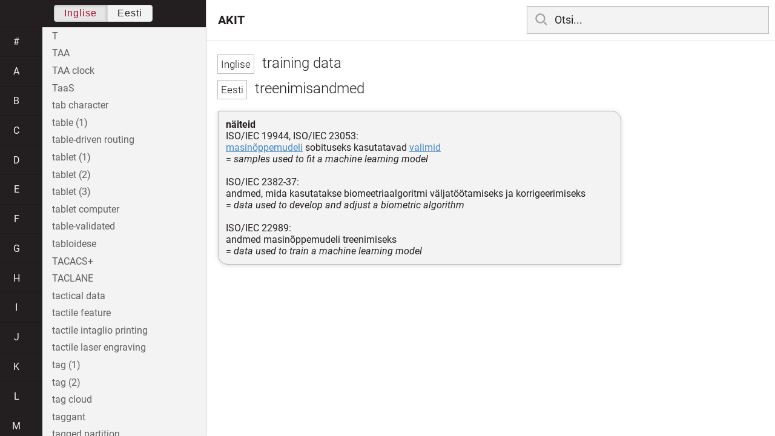

--- FILE ---
content_type: text/html; charset=utf-8
request_url: https://akit.cyber.ee/term/14837-training-data
body_size: 99160
content:
<!DOCTYPE html>
<html>
<head>
    <title>training data - AKIT</title>
    <meta name="viewport" content="width=device-width, initial-scale=1">
    <link rel="stylesheet" href="/assets/public-b2b477d28d0f9117e5752aee2999cd754de704948a2c3da6abe716ac2c947f69.css" media="all" />
    <link rel="stylesheet" href="/assets/katex-ba8e7536e1304a32a2517720c88fe399907a2142b6c071cc9667f393497a43ce.css" media="all" />
    <link rel="icon" type="image/x-icon" href="/data/favicon.ico" />
    <meta name="csrf-param" content="authenticity_token" />
<meta name="csrf-token" content="XrlrA9tPY1L7RXMWweaxCdBG0Px5oqELuAkcBOWI811QN5xPeRgu-ub5Mm7frVqgHSvdqSJjJGHWRRqUzcMedw" />
    <link rel="canonical" href="https://akit.cyber.ee/term/14837">
    <script type="importmap" data-turbo-track="reload" nonce="yMtrqsO/txF8Ot6NsEi1lQ==">{
  "imports": {
    "event-listeners": "/assets/event-listeners-3188b904e9c512ce58849597cd59a6471b238ac39074509d52b93a3ed4d1ff5b.js",
    "fetch-json": "/assets/fetch-json-f925d5ad3915797f55c9ea1862c8d0eeb485c5610ef85e45d533a44aced19b56.js",
    "loading-dialog": "/assets/loading-dialog-6971b5093045dde910bf57d4016505ddbb4b1fc400f499d7c5b957c4e17d6f5f.js",
    "public": "/assets/public-44f83c6ba3cfdfbcdd4d37f7f7200d779ff2fff4e4fbe61163936808630658a3.js",
    "required": "/assets/required-3cb6e018769e0ed3891106173cee0514ef8271017a81e157351d95e1ca3159a1.js",
    "startup": "/assets/startup-64cf1f128979bce51af90ff06ee238ad555773f7db89862d31f84d601dac85ef.js",
    "auto-render": "/assets/auto-render-917b50c7fcb2ed70cb63d03f75096f46984f5aa8c428910ae155a1e75d07965f.js",
    "katex": "/assets/katex-48a64615696bdf4132dc4a7185d3f0430ad2b9c5814799caa2af6301035cd430.js"
  }
}</script>

<script type="esms-options" nonce="yMtrqsO/txF8Ot6NsEi1lQ==">{"nonce":"yMtrqsO/txF8Ot6NsEi1lQ=="}</script>
<script src="/assets/es-module-shims.min-e9dfe3da61272ad1b1d2ce9748b611b65b0050a1fbd576689fa821c2633bf572.js" async="async" data-turbo-track="reload" nonce="yMtrqsO/txF8Ot6NsEi1lQ=="></script>
<script type="module" nonce="yMtrqsO/txF8Ot6NsEi1lQ==">import "public"</script>
</head>
<body data-active-language="en" data-active-letter="t" data-active-term-id="14837" data-root-path="/">
    <div class="container">
        <main>
            <h1 class="term-title">
    <span lang="en" data-lang="Inglise">
      training data
</span>  <br>
    <span lang="et" data-lang="Eesti">
      treenimisandmed
</span></h1>
<div class="term-body">
    <p><strong>näiteid</strong>
<br/>ISO/IEC 19944, ISO/IEC 23053:
<br/><a href="/term/14833">masinõppemudeli</a> sobituseks kasutatavad <a href="/term/5564">valimid</a>
<br/>= <em>samples used to fit a machine learning model</em>
<br/>
<br/>ISO/IEC 2382-37:
<br/>andmed, mida kasutatakse biomeetriaalgoritmi väljatöötamiseks ja korrigeerimiseks
<br/>= <em>data used to develop and adjust a biometric algorithm</em>
<br/>
<br/>ISO/IEC 22989:
<br/>andmed masinõppemudeli treenimiseks
<br/>= <em>data used to train a machine learning model</em></p>

</div>

        </main>

        <header>
            <nav class="sidebar-toggle">
                <i class="icon-menu"></i>
                <i class="icon-close"></i>
            </nav>
            <nav class="page-selector">
                <a href="/">AKIT</a>
            </nav>
            <nav class="searchbar">
                <form action="/search" accept-charset="UTF-8" method="get">
                    <i class="icon-search"></i>
                    <input class="search-query" name="q" type="text" autocomplete="off" placeholder="Otsi...">
</form>                <ul class="search-autocomplete" data-autocomplete-get-uri="/term/filter" data-autocomplete-query-param="q"></ul>
            </nav>
        </header>

        <nav class="sidebar">
            <div class="languages">
                <div class="button-box">
                    <button class="active" data-set-lang="en">Inglise</button><button class="" data-set-lang="et">Eesti</button>
                </div>
            </div>

            <div class="alphabet">
                    <a class="" data-letter="#" href="#">#</a>
                    <a class="" data-letter="a" href="#">a</a>
                    <a class="" data-letter="b" href="#">b</a>
                    <a class="" data-letter="c" href="#">c</a>
                    <a class="" data-letter="d" href="#">d</a>
                    <a class="" data-letter="e" href="#">e</a>
                    <a class="" data-letter="f" href="#">f</a>
                    <a class="" data-letter="g" href="#">g</a>
                    <a class="" data-letter="h" href="#">h</a>
                    <a class="" data-letter="i" href="#">i</a>
                    <a class="" data-letter="j" href="#">j</a>
                    <a class="" data-letter="k" href="#">k</a>
                    <a class="" data-letter="l" href="#">l</a>
                    <a class="" data-letter="m" href="#">m</a>
                    <a class="" data-letter="n" href="#">n</a>
                    <a class="" data-letter="o" href="#">o</a>
                    <a class="" data-letter="p" href="#">p</a>
                    <a class="" data-letter="q" href="#">q</a>
                    <a class="" data-letter="r" href="#">r</a>
                    <a class="" data-letter="s" href="#">s</a>
                    <a class="active" data-letter="t" href="#">t</a>
                    <a class="" data-letter="u" href="#">u</a>
                    <a class="" data-letter="v" href="#">v</a>
                    <a class="" data-letter="w" href="#">w</a>
                    <a class="" data-letter="x" href="#">x</a>
                    <a class="" data-letter="y" href="#">y</a>
                    <a class="" data-letter="z" href="#">z</a>
            </div>

            <div class="terms">
                    <a title="T" data-term-id="14992" class="" href="/term/14992-t">T</a>
                    <a title="TAA" data-term-id="11160" class="" href="/term/11160-taa">TAA</a>
                    <a title="TAA clock" data-term-id="11162" class="" href="/term/11162-taa-clock">TAA clock</a>
                    <a title="TaaS" data-term-id="7098" class="" href="/term/7098-taas">TaaS</a>
                    <a title="tab character" data-term-id="10918" class="" href="/term/10918-tab-character">tab character</a>
                    <a title="table (1)" data-term-id="16048" class="" href="/term/16048-table-1">table (1)</a>
                    <a title="table-driven routing" data-term-id="9300" class="" href="/term/9300-table-driven-routing">table-driven routing</a>
                    <a title="tablet (1)" data-term-id="4098" class="" href="/term/4098-tablet-1">tablet (1)</a>
                    <a title="tablet (2)" data-term-id="4100" class="" href="/term/4100-tablet-2">tablet (2)</a>
                    <a title="tablet (3)" data-term-id="5121" class="" href="/term/5121-tablet-3">tablet (3)</a>
                    <a title="tablet computer" data-term-id="4097" class="" href="/term/4097-tablet-computer">tablet computer</a>
                    <a title="table-validated" data-term-id="5091" class="" href="/term/5091-table-validated">table-validated</a>
                    <a title="tabloidese" data-term-id="14984" class="" href="/term/14984-tabloidese">tabloidese</a>
                    <a title="TACACS+" data-term-id="6910" class="" href="/term/6910-tacacs">TACACS+</a>
                    <a title="TACLANE" data-term-id="11581" class="" href="/term/11581-taclane">TACLANE</a>
                    <a title="tactical data" data-term-id="1265" class="" href="/term/1265-tactical-data">tactical data</a>
                    <a title="tactile feature" data-term-id="11484" class="" href="/term/11484-tactile-feature">tactile feature</a>
                    <a title="tactile intaglio printing" data-term-id="11496" class="" href="/term/11496-tactile-intaglio-printing">tactile intaglio printing</a>
                    <a title="tactile laser engraving" data-term-id="11494" class="" href="/term/11494-tactile-laser-engraving">tactile laser engraving</a>
                    <a title="tag (1)" data-term-id="4981" class="" href="/term/4981-tag-1">tag (1)</a>
                    <a title="tag (2)" data-term-id="8029" class="" href="/term/8029-tag-2">tag (2)</a>
                    <a title="tag cloud" data-term-id="4982" class="" href="/term/4982-tag-cloud">tag cloud</a>
                    <a title="taggant" data-term-id="9478" class="" href="/term/9478-taggant">taggant</a>
                    <a title="tagged partition" data-term-id="11396" class="" href="/term/11396-tagged-partition">tagged partition</a>
                    <a title="tagged value" data-term-id="16872" class="" href="/term/16872-tagged-value">tagged value</a>
                    <a title="tagging (1)" data-term-id="14265" class="" href="/term/14265-tagging-1">tagging (1)</a>
                    <a title="tagging (2)" data-term-id="14266" class="" href="/term/14266-tagging-2">tagging (2)</a>
                    <a title="tagless RFID" data-term-id="8966" class="" href="/term/8966-tagless-rfid">tagless RFID</a>
                    <a title="TAI" data-term-id="7707" class="" href="/term/7707-tai">TAI</a>
                    <a title="tailgating (1)" data-term-id="958" class="" href="/term/958-tailgating-1">tailgating (1)</a>
                    <a title="tailgating (2)" data-term-id="13698" class="" href="/term/13698-tailgating-2">tailgating (2)</a>
                    <a title="tailoring" data-term-id="10239" class="" href="/term/10239-tailoring">tailoring</a>
                    <a title="talkback (1)" data-term-id="12984" class="" href="/term/12984-talkback-1">talkback (1)</a>
                    <a title="talking virus" data-term-id="7407" class="" href="/term/7407-talking-virus">talking virus</a>
                    <a title="TALOS (1)" data-term-id="4872" class="" href="/term/4872-talos-1">TALOS (1)</a>
                    <a title="tamper-evident" data-term-id="758" class="" href="/term/758-tamper-evident">tamper-evident</a>
                    <a title="tamper evident characteristic" data-term-id="11430" class="" href="/term/11430-tamper-evident-characteristic">tamper evident characteristic</a>
                    <a title="tampering" data-term-id="285" class="" href="/term/285-tampering">tampering</a>
                    <a title="tamperproofing" data-term-id="286" class="" href="/term/286-tamperproofing">tamperproofing</a>
                    <a title="tamper resistant characteristic" data-term-id="11431" class="" href="/term/11431-tamper-resistant-characteristic">tamper resistant characteristic</a>
                    <a title="tamper responsive characteristic" data-term-id="11432" class="" href="/term/11432-tamper-responsive-characteristic">tamper responsive characteristic</a>
                    <a title="tangible asset" data-term-id="3113" class="" href="/term/3113-tangible-asset">tangible asset</a>
                    <a title="tank tracking" data-term-id="11840" class="" href="/term/11840-tank-tracking">tank tracking</a>
                    <a title="tap (1)" data-term-id="1541" class="" href="/term/1541-tap-1">tap (1)</a>
                    <a title="tape (1)" data-term-id="8551" class="" href="/term/8551-tape-1">tape (1)</a>
                    <a title="tape drive" data-term-id="8552" class="" href="/term/8552-tape-drive">tape drive</a>
                    <a title="tape jukebox" data-term-id="8550" class="" href="/term/8550-tape-jukebox">tape jukebox</a>
                    <a title="tape library" data-term-id="8547" class="" href="/term/8547-tape-library">tape library</a>
                    <a title="tape robot" data-term-id="8548" class="" href="/term/8548-tape-robot">tape robot</a>
                    <a title="tape silo" data-term-id="8549" class="" href="/term/8549-tape-silo">tape silo</a>
                    <a title="target (1)" data-term-id="3114" class="" href="/term/3114-target-1">target (1)</a>
                    <a title="target (2)" data-term-id="3115" class="" href="/term/3115-target-2">target (2)</a>
                    <a title="target access control decision information" data-term-id="11876" class="" href="/term/11876-target-access-control-decision-information">target access control decision information</a>
                    <a title="target access control information" data-term-id="11874" class="" href="/term/11874-target-access-control-information">target access control information</a>
                    <a title="target-bound access control information" data-term-id="11875" class="" href="/term/11875-target-bound-access-control-information">target-bound access control information</a>
                    <a title="target data" data-term-id="10424" class="" href="/term/10424-target-data">target data</a>
                    <a title="targeted attack" data-term-id="2427" class="" href="/term/2427-targeted-attack">targeted attack</a>
                    <a title="targeted level of trust" data-term-id="10576" class="" href="/term/10576-targeted-level-of-trust">targeted level of trust</a>
                    <a title="target group" data-term-id="15618" class="" href="/term/15618-target-group">target group</a>
                    <a title="targeting" data-term-id="6061" class="" href="/term/6061-targeting">targeting</a>
                    <a title="targeting cookie" data-term-id="6063" class="" href="/term/6063-targeting-cookie">targeting cookie</a>
                    <a title="target languge" data-term-id="16461" class="" href="/term/16461-target-languge">target languge</a>
                    <a title="target market" data-term-id="5393" class="" href="/term/5393-target-market">target market</a>
                    <a title="target node" data-term-id="8131" class="" href="/term/8131-target-node">target node</a>
                    <a title="target object" data-term-id="13820" class="" href="/term/13820-target-object">target object</a>
                    <a title="target of evaluation" data-term-id="284" class="" href="/term/284-target-of-evaluation">target of evaluation</a>
                    <a title="target program" data-term-id="16604" class="" href="/term/16604-target-program">target program</a>
                    <a title="tariff (1)" data-term-id="7239" class="" href="/term/7239-tariff-1">tariff (1)</a>
                    <a title="tariff (2)" data-term-id="7238" class="" href="/term/7238-tariff-2">tariff (2)</a>
                    <a title="tarpit" data-term-id="1017" class="" href="/term/1017-tarpit">tarpit</a>
                    <a title="tarpitting" data-term-id="6327" class="" href="/term/6327-tarpitting">tarpitting</a>
                    <a title="task (1)" data-term-id="6609" class="" href="/term/6609-task-1">task (1)</a>
                    <a title="task (2)" data-term-id="6608" class="" href="/term/6608-task-2">task (2)</a>
                    <a title="task (3)" data-term-id="6610" class="" href="/term/6610-task-3">task (3)</a>
                    <a title="task manager (1)" data-term-id="11034" class="" href="/term/11034-task-manager-1">task manager (1)</a>
                    <a title="task ticket" data-term-id="5867" class="" href="/term/5867-task-ticket">task ticket</a>
                    <a title="tattleware" data-term-id="10018" class="" href="/term/10018-tattleware">tattleware</a>
                    <a title="tax authority" data-term-id="15403" class="" href="/term/15403-tax-authority">tax authority</a>
                    <a title="tax card" data-term-id="11810" class="" href="/term/11810-tax-card">tax card</a>
                    <a title="taxonomy" data-term-id="4668" class="" href="/term/4668-taxonomy">taxonomy</a>
                    <a title="tax stamp" data-term-id="15277" class="" href="/term/15277-tax-stamp">tax stamp</a>
                    <a title="tax stamp applier" data-term-id="15597" class="" href="/term/15597-tax-stamp-applier">tax stamp applier</a>
                    <a title="tax stamp interested party" data-term-id="15602" class="" href="/term/15602-tax-stamp-interested-party">tax stamp interested party</a>
                    <a title="TC" data-term-id="1770" class="" href="/term/1770-tc">TC</a>
                    <a title="TCB (1)" data-term-id="1012" class="" href="/term/1012-tcb-1">TCB (1)</a>
                    <a title="TCG" data-term-id="1768" class="" href="/term/1768-tcg">TCG</a>
                    <a title="t-closeness" data-term-id="3537" class="" href="/term/3537-t-closeness">t-closeness</a>
                    <a title="TCO" data-term-id="3128" class="" href="/term/3128-tco">TCO</a>
                    <a title="TCP" data-term-id="2977" class="" href="/term/2977-tcp">TCP</a>
                    <a title="tcpdump" data-term-id="6328" class="" href="/term/6328-tcpdump">tcpdump</a>
                    <a title="TCP fingerprinting" data-term-id="8198" class="" href="/term/8198-tcp-fingerprinting">TCP fingerprinting</a>
                    <a title="TCP/IP model" data-term-id="283" class="" href="/term/283-tcp-ip-model">TCP/IP model</a>
                    <a title="TCP/IP stack fingerprinting" data-term-id="8205" class="" href="/term/8205-tcp-ip-stack-fingerprinting">TCP/IP stack fingerprinting</a>
                    <a title="TCP stack fingerprinting" data-term-id="8204" class="" href="/term/8204-tcp-stack-fingerprinting">TCP stack fingerprinting</a>
                    <a title="TCP state-exhaustion attack" data-term-id="13658" class="" href="/term/13658-tcp-state-exhaustion-attack">TCP state-exhaustion attack</a>
                    <a title="TCSEC" data-term-id="6913" class="" href="/term/6913-tcsec">TCSEC</a>
                    <a title="TDEA" data-term-id="12154" class="" href="/term/12154-tdea">TDEA</a>
                    <a title="TDES" data-term-id="3131" class="" href="/term/3131-tdes">TDES</a>
                    <a title="TDMA" data-term-id="14993" class="" href="/term/14993-tdma">TDMA</a>
                    <a title="TDR (1)" data-term-id="12782" class="" href="/term/12782-tdr-1">TDR (1)</a>
                    <a title="teacher" data-term-id="15682" class="" href="/term/15682-teacher">teacher</a>
                    <a title="team leader" data-term-id="16873" class="" href="/term/16873-team-leader">team leader</a>
                    <a title="Teardrop" data-term-id="2095" class="" href="/term/2095-teardrop">Teardrop</a>
                    <a title="teardrop attack" data-term-id="2096" class="" href="/term/2096-teardrop-attack">teardrop attack</a>
                    <a title="tebi-" data-term-id="5649" class="" href="/term/5649-tebi">tebi-</a>
                    <a title="TECHINT" data-term-id="1703" class="" href="/term/1703-techint">TECHINT</a>
                    <a title="technical" data-term-id="16874" class="" href="/term/16874-technical">technical</a>
                    <a title="technical communication" data-term-id="14242" class="" href="/term/14242-technical-communication">technical communication</a>
                    <a title="technical controls" data-term-id="282" class="" href="/term/282-technical-controls">technical controls</a>
                    <a title="technical expert" data-term-id="546" class="" href="/term/546-technical-expert">technical expert</a>
                    <a title="technical infrastructure" data-term-id="1139" class="" href="/term/1139-technical-infrastructure">technical infrastructure</a>
                    <a title="technical intelligence" data-term-id="1702" class="" href="/term/1702-technical-intelligence">technical intelligence</a>
                    <a title="technical observation post" data-term-id="5038" class="" href="/term/5038-technical-observation-post">technical observation post</a>
                    <a title="technical security" data-term-id="12742" class="" href="/term/12742-technical-security">technical security</a>
                    <a title="technical support" data-term-id="4394" class="" href="/term/4394-technical-support">technical support</a>
                    <a title="technical surveillance countermeasures" data-term-id="13776" class="" href="/term/13776-technical-surveillance-countermeasures">technical surveillance countermeasures</a>
                    <a title="technical writing" data-term-id="14241" class="" href="/term/14241-technical-writing">technical writing</a>
                    <a title="technique (1)" data-term-id="1461" class="" href="/term/1461-technique-1">technique (1)</a>
                    <a title="technique (2)" data-term-id="1462" class="" href="/term/1462-technique-2">technique (2)</a>
                    <a title="technology (1)" data-term-id="11669" class="" href="/term/11669-technology-1">technology (1)</a>
                    <a title="technology (2)" data-term-id="11671" class="" href="/term/11671-technology-2">technology (2)</a>
                    <a title="technology &amp; data variations list" data-term-id="15568" class="" href="/term/15568-technology-data-variations-list">technology &amp; data variations list</a>
                    <a title="technology stack" data-term-id="4885" class="" href="/term/4885-technology-stack">technology stack</a>
                    <a title="technophobe" data-term-id="2238" class="" href="/term/2238-technophobe">technophobe</a>
                    <a title="TECHSEC" data-term-id="12744" class="" href="/term/12744-techsec">TECHSEC</a>
                    <a title="tech support" data-term-id="3322" class="" href="/term/3322-tech-support">tech support</a>
                    <a title="tech support scam" data-term-id="14923" class="" href="/term/14923-tech-support-scam">tech support scam</a>
                    <a title="TED (1)" data-term-id="14180" class="" href="/term/14180-ted-1">TED (1)</a>
                    <a title="TED XML" data-term-id="14179" class="" href="/term/14179-ted-xml">TED XML</a>
                    <a title="TEE" data-term-id="7427" class="" href="/term/7427-tee">TEE</a>
                    <a title="telebiometrics" data-term-id="10118" class="" href="/term/10118-telebiometrics">telebiometrics</a>
                    <a title="telecoil" data-term-id="13320" class="" href="/term/13320-telecoil">telecoil</a>
                    <a title="telecommunication" data-term-id="2439" class="" href="/term/2439-telecommunication">telecommunication</a>
                    <a title="telecommunication record" data-term-id="10325" class="" href="/term/10325-telecommunication-record">telecommunication record</a>
                    <a title="telecommunications application" data-term-id="10318" class="" href="/term/10318-telecommunications-application">telecommunications application</a>
                    <a title="telecommunications business" data-term-id="10321" class="" href="/term/10321-telecommunications-business">telecommunications business</a>
                    <a title="telecommunications company" data-term-id="10308" class="" href="/term/10308-telecommunications-company">telecommunications company</a>
                    <a title="telecommunications equipment room" data-term-id="10322" class="" href="/term/10322-telecommunications-equipment-room">telecommunications equipment room</a>
                    <a title="telecommunications facilities" data-term-id="10323" class="" href="/term/10323-telecommunications-facilities">telecommunications facilities</a>
                    <a title="telecommunications organization" data-term-id="10324" class="" href="/term/10324-telecommunications-organization">telecommunications organization</a>
                    <a title="telecommunications service" data-term-id="10326" class="" href="/term/10326-telecommunications-service">telecommunications service</a>
                    <a title="telecommunications service customer" data-term-id="10327" class="" href="/term/10327-telecommunications-service-customer">telecommunications service customer</a>
                    <a title="telecommunications service user" data-term-id="10328" class="" href="/term/10328-telecommunications-service-user">telecommunications service user</a>
                    <a title="telecommuting" data-term-id="6079" class="" href="/term/6079-telecommuting">telecommuting</a>
                    <a title="telecontrol" data-term-id="14196" class="" href="/term/14196-telecontrol">telecontrol</a>
                    <a title="telemarketing" data-term-id="4827" class="" href="/term/4827-telemarketing">telemarketing</a>
                    <a title="telemarketing fraud" data-term-id="7326" class="" href="/term/7326-telemarketing-fraud">telemarketing fraud</a>
                    <a title="telematics" data-term-id="11551" class="" href="/term/11551-telematics">telematics</a>
                    <a title="telemetry" data-term-id="9040" class="" href="/term/9040-telemetry">telemetry</a>
                    <a title="telemetry intelligence" data-term-id="1675" class="" href="/term/1675-telemetry-intelligence">telemetry intelligence</a>
                    <a title="telephone" data-term-id="1913" class="" href="/term/1913-telephone">telephone</a>
                    <a title="telephone banking " data-term-id="1863" class="" href="/term/1863-telephone-banking">telephone banking </a>
                    <a title="telephone communication (1)" data-term-id="1912" class="" href="/term/1912-telephone-communication-1">telephone communication (1)</a>
                    <a title="telephone communication (2)" data-term-id="1915" class="" href="/term/1915-telephone-communication-2">telephone communication (2)</a>
                    <a title="telephony" data-term-id="1916" class="" href="/term/1916-telephony">telephony</a>
                    <a title="teleprompter" data-term-id="10960" class="" href="/term/10960-teleprompter">teleprompter</a>
                    <a title="teleshopping" data-term-id="13011" class="" href="/term/13011-teleshopping">teleshopping</a>
                    <a title="teletype" data-term-id="13778" class="" href="/term/13778-teletype">teletype</a>
                    <a title="telework" data-term-id="6080" class="" href="/term/6080-telework">telework</a>
                    <a title="TELINT" data-term-id="1676" class="" href="/term/1676-telint">TELINT</a>
                    <a title="Telnet" data-term-id="3118" class="" href="/term/3118-telnet">Telnet</a>
                    <a title="tempered glass" data-term-id="6738" class="" href="/term/6738-tempered-glass">tempered glass</a>
                    <a title="Tempest" data-term-id="1266" class="" href="/term/1266-tempest">Tempest</a>
                    <a title="template (1)" data-term-id="92" class="" href="/term/92-template-1">template (1)</a>
                    <a title="template class" data-term-id="16875" class="" href="/term/16875-template-class">template class</a>
                    <a title="template engine" data-term-id="16876" class="" href="/term/16876-template-engine">template engine</a>
                    <a title="template/reference template" data-term-id="9694" class="" href="/term/9694-template-reference-template">template/reference template</a>
                    <a title="temporal cohesion" data-term-id="4031" class="" href="/term/4031-temporal-cohesion">temporal cohesion</a>
                    <a title="temporal logic" data-term-id="13531" class="" href="/term/13531-temporal-logic">temporal logic</a>
                    <a title="temporal relationship" data-term-id="16878" class="" href="/term/16878-temporal-relationship">temporal relationship</a>
                    <a title="temporary" data-term-id="13859" class="" href="/term/13859-temporary">temporary</a>
                    <a title="temporary passport" data-term-id="9553" class="" href="/term/9553-temporary-passport">temporary passport</a>
                    <a title="tenant (1)" data-term-id="4101" class="" href="/term/4101-tenant-1">tenant (1)</a>
                    <a title="tenant (2)" data-term-id="4102" class="" href="/term/4102-tenant-2">tenant (2)</a>
                    <a title="ten-code" data-term-id="14902" class="" href="/term/14902-ten-code">ten-code</a>
                    <a title="ten-day period" data-term-id="14481" class="" href="/term/14481-ten-day-period">ten-day period</a>
                    <a title="Tenders Electronic Daily" data-term-id="14178" class="" href="/term/14178-tenders-electronic-daily">Tenders Electronic Daily</a>
                    <a title="tensor" data-term-id="14447" class="" href="/term/14447-tensor">tensor</a>
                    <a title="tensor power" data-term-id="14446" class="" href="/term/14446-tensor-power">tensor power</a>
                    <a title="tensor product" data-term-id="14445" class="" href="/term/14445-tensor-product">tensor product</a>
                    <a title="tera-" data-term-id="5630" class="" href="/term/5630-tera">tera-</a>
                    <a title="term (1)" data-term-id="13526" class="" href="/term/13526-term-1">term (1)</a>
                    <a title="term (2)" data-term-id="13527" class="" href="/term/13527-term-2">term (2)</a>
                    <a title="term (3)" data-term-id="13713" class="" href="/term/13713-term-3">term (3)</a>
                    <a title="term (4)" data-term-id="13714" class="" href="/term/13714-term-4">term (4)</a>
                    <a title="term-based license" data-term-id="11248" class="" href="/term/11248-term-based-license">term-based license</a>
                    <a title="terminal (1)" data-term-id="6076" class="" href="/term/6076-terminal-1">terminal (1)</a>
                    <a title="terminal (2)" data-term-id="6077" class="" href="/term/6077-terminal-2">terminal (2)</a>
                    <a title="terminal (3)" data-term-id="6078" class="" href="/term/6078-terminal-3">terminal (3)</a>
                    <a title="terminal (4)" data-term-id="13715" class="" href="/term/13715-terminal-4">terminal (4)</a>
                    <a title="terminal access point" data-term-id="10475" class="" href="/term/10475-terminal-access-point">terminal access point</a>
                    <a title="terminal facilities" data-term-id="10329" class="" href="/term/10329-terminal-facilities">terminal facilities</a>
                    <a title="terminal master key" data-term-id="11423" class="" href="/term/11423-terminal-master-key">terminal master key</a>
                    <a title="terminal PIN key" data-term-id="11419" class="" href="/term/11419-terminal-pin-key">terminal PIN key</a>
                    <a title="terminal server" data-term-id="7659" class="" href="/term/7659-terminal-server">terminal server</a>
                    <a title="termination (1)" data-term-id="2574" class="" href="/term/2574-termination-1">termination (1)</a>
                    <a title="termination (2)" data-term-id="2575" class="" href="/term/2575-termination-2">termination (2)</a>
                    <a title="termination (3)" data-term-id="2576" class="" href="/term/2576-termination-3">termination (3)</a>
                    <a title="termination (4)" data-term-id="3183" class="" href="/term/3183-termination-4">termination (4)</a>
                    <a title="termination of employment" data-term-id="1568" class="" href="/term/1568-termination-of-employment">termination of employment</a>
                    <a title="termination test" data-term-id="16877" class="" href="/term/16877-termination-test">termination test</a>
                    <a title="terminology" data-term-id="11749" class="" href="/term/11749-terminology">terminology</a>
                    <a title="terminology sciece" data-term-id="17081" class="" href="/term/17081-terminology-sciece">terminology sciece</a>
                    <a title="terms of" data-term-id="6460" class="" href="/term/6460-terms-of">terms of</a>
                    <a title="terms of reference (1)" data-term-id="6463" class="" href="/term/6463-terms-of-reference-1">terms of reference (1)</a>
                    <a title="terms of reference (2)" data-term-id="6462" class="" href="/term/6462-terms-of-reference-2">terms of reference (2)</a>
                    <a title="terms of service" data-term-id="6464" class="" href="/term/6464-terms-of-service">terms of service</a>
                    <a title="ternary association" data-term-id="16879" class="" href="/term/16879-ternary-association">ternary association</a>
                    <a title="terrestrial link" data-term-id="5618" class="" href="/term/5618-terrestrial-link">terrestrial link</a>
                    <a title="terrorism" data-term-id="2227" class="" href="/term/2227-terrorism">terrorism</a>
                    <a title="tertiary actor" data-term-id="15570" class="" href="/term/15570-tertiary-actor">tertiary actor</a>
                    <a title="test (1)" data-term-id="10832" class="" href="/term/10832-test-1">test (1)</a>
                    <a title="test (2)" data-term-id="10833" class="" href="/term/10833-test-2">test (2)</a>
                    <a title="test (3)" data-term-id="10834" class="" href="/term/10834-test-3">test (3)</a>
                    <a title="test (4)" data-term-id="10835" class="" href="/term/10835-test-4">test (4)</a>
                    <a title="test (5)" data-term-id="10869" class="" href="/term/10869-test-5">test (5)</a>
                    <a title="testability" data-term-id="7731" class="" href="/term/7731-testability">testability</a>
                    <a title="test access point" data-term-id="13721" class="" href="/term/13721-test-access-point">test access point</a>
                    <a title="test bed" data-term-id="9350" class="" href="/term/9350-test-bed">test bed</a>
                    <a title="test code (1)" data-term-id="6100" class="" href="/term/6100-test-code-1">test code (1)</a>
                    <a title="test code (2)" data-term-id="6101" class="" href="/term/6101-test-code-2">test code (2)</a>
                    <a title="test coverage (1)" data-term-id="11134" class="" href="/term/11134-test-coverage-1">test coverage (1)</a>
                    <a title="test coverage (2)" data-term-id="11135" class="" href="/term/11135-test-coverage-2">test coverage (2)</a>
                    <a title="test data" data-term-id="12455" class="" href="/term/12455-test-data">test data</a>
                    <a title="test environment (1)" data-term-id="281" class="" href="/term/281-test-environment-1">test environment (1)</a>
                    <a title="test environment (2)" data-term-id="13565" class="" href="/term/13565-test-environment-2">test environment (2)</a>
                    <a title="testing (1)" data-term-id="7784" class="" href="/term/7784-testing-1">testing (1)</a>
                    <a title="testing (2)" data-term-id="7785" class="" href="/term/7785-testing-2">testing (2)</a>
                    <a title="testing (3)" data-term-id="7786" class="" href="/term/7786-testing-3">testing (3)</a>
                    <a title="testing (4)" data-term-id="7787" class="" href="/term/7787-testing-4">testing (4)</a>
                    <a title="testing as a service" data-term-id="7097" class="" href="/term/7097-testing-as-a-service">testing as a service</a>
                    <a title="test item" data-term-id="6600" class="" href="/term/6600-test-item">test item</a>
                    <a title="test spy" data-term-id="12123" class="" href="/term/12123-test-spy">test spy</a>
                    <a title="test system (1)" data-term-id="4940" class="" href="/term/4940-test-system-1">test system (1)</a>
                    <a title="test system (2)" data-term-id="4941" class="" href="/term/4941-test-system-2">test system (2)</a>
                    <a title="tethering" data-term-id="1018" class="" href="/term/1018-tethering">tethering</a>
                    <a title="TETRA" data-term-id="2731" class="" href="/term/2731-tetra">TETRA</a>
                    <a title="text" data-term-id="15777" class="" href="/term/15777-text">text</a>
                    <a title="text box" data-term-id="5872" class="" href="/term/5872-text-box">text box</a>
                    <a title="text data" data-term-id="4967" class="" href="/term/4967-text-data">text data</a>
                    <a title="text editor" data-term-id="8813" class="" href="/term/8813-text-editor">text editor</a>
                    <a title="text file" data-term-id="16881" class="" href="/term/16881-text-file">text file</a>
                    <a title="text format (1)" data-term-id="3754" class="" href="/term/3754-text-format-1">text format (1)</a>
                    <a title="text format (2)" data-term-id="3755" class="" href="/term/3755-text-format-2">text format (2)</a>
                    <a title="text interface" data-term-id="4181" class="" href="/term/4181-text-interface">text interface</a>
                    <a title="text label" data-term-id="10055" class="" href="/term/10055-text-label">text label</a>
                    <a title="text linguistics" data-term-id="17102" class="" href="/term/17102-text-linguistics">text linguistics</a>
                    <a title="text processing" data-term-id="16883" class="" href="/term/16883-text-processing">text processing</a>
                    <a title="text processor" data-term-id="8814" class="" href="/term/8814-text-processor">text processor</a>
                    <a title="text telephone" data-term-id="8122" class="" href="/term/8122-text-telephone">text telephone</a>
                    <a title="texture" data-term-id="9747" class="" href="/term/9747-texture">texture</a>
                    <a title="texture mapping" data-term-id="12185" class="" href="/term/12185-texture-mapping">texture mapping</a>
                    <a title="texture projection matrix" data-term-id="9748" class="" href="/term/9748-texture-projection-matrix">texture projection matrix</a>
                    <a title="TFTP" data-term-id="10497" class="" href="/term/10497-tftp">TFTP</a>
                    <a title="TGT" data-term-id="6331" class="" href="/term/6331-tgt">TGT</a>
                    <a title="theft of service" data-term-id="1028" class="" href="/term/1028-theft-of-service">theft of service</a>
                    <a title="thermochromic ink" data-term-id="12770" class="" href="/term/12770-thermochromic-ink">thermochromic ink</a>
                    <a title="thermo flask" data-term-id="9081" class="" href="/term/9081-thermo-flask">thermo flask</a>
                    <a title="thicket" data-term-id="7650" class="" href="/term/7650-thicket">thicket</a>
                    <a title="thief" data-term-id="10402" class="" href="/term/10402-thief">thief</a>
                    <a title="thin client" data-term-id="6590" class="" href="/term/6590-thin-client">thin client</a>
                    <a title="thing (1)" data-term-id="12337" class="" href="/term/12337-thing-1">thing (1)</a>
                    <a title="thing (2)" data-term-id="12338" class="" href="/term/12338-thing-2">thing (2)</a>
                    <a title="thingbot" data-term-id="1539" class="" href="/term/1539-thingbot">thingbot</a>
                    <a title="thing hacking" data-term-id="7099" class="" href="/term/7099-thing-hacking">thing hacking</a>
                    <a title="third party" data-term-id="76" class="" href="/term/76-third-party">third party</a>
                    <a title="third-party audit" data-term-id="969" class="" href="/term/969-third-party-audit">third-party audit</a>
                    <a title="third-party conformity assessment activity" data-term-id="11280" class="" href="/term/11280-third-party-conformity-assessment-activity">third-party conformity assessment activity</a>
                    <a title="third-party cookie" data-term-id="14165" class="" href="/term/14165-third-party-cookie">third-party cookie</a>
                    <a title="third party forward secrecy" data-term-id="11079" class="" href="/term/11079-third-party-forward-secrecy">third party forward secrecy</a>
                    <a title="third party sharing" data-term-id="4829" class="" href="/term/4829-third-party-sharing">third party sharing</a>
                    <a title="third party vendor" data-term-id="6695" class="" href="/term/6695-third-party-vendor">third party vendor</a>
                    <a title="thrashing" data-term-id="11217" class="" href="/term/11217-thrashing">thrashing</a>
                    <a title="thread (1)" data-term-id="7464" class="" href="/term/7464-thread-1">thread (1)</a>
                    <a title="thread (2)" data-term-id="7466" class="" href="/term/7466-thread-2">thread (2)</a>
                    <a title="thread (3)" data-term-id="7467" class="" href="/term/7467-thread-3">thread (3)</a>
                    <a title="threat" data-term-id="93" class="" href="/term/93-threat">threat</a>
                    <a title="threat actor" data-term-id="7100" class="" href="/term/7100-threat-actor">threat actor</a>
                    <a title="threat agent" data-term-id="1373" class="" href="/term/1373-threat-agent">threat agent</a>
                    <a title="threat analysis" data-term-id="3120" class="" href="/term/3120-threat-analysis">threat analysis</a>
                    <a title="threat assessment" data-term-id="3121" class="" href="/term/3121-threat-assessment">threat assessment</a>
                    <a title="threat catalog" data-term-id="4773" class="" href="/term/4773-threat-catalog">threat catalog</a>
                    <a title="threat detection intelligence" data-term-id="6326" class="" href="/term/6326-threat-detection-intelligence">threat detection intelligence</a>
                    <a title="threat event" data-term-id="3122" class="" href="/term/3122-threat-event">threat event</a>
                    <a title="threat hunting" data-term-id="13790" class="" href="/term/13790-threat-hunting">threat hunting</a>
                    <a title="threat indicator" data-term-id="15610" class="" href="/term/15610-threat-indicator">threat indicator</a>
                    <a title="threat intelligence (1)" data-term-id="10841" class="" href="/term/10841-threat-intelligence-1">threat intelligence (1)</a>
                    <a title="threat intelligence (2)" data-term-id="10842" class="" href="/term/10842-threat-intelligence-2">threat intelligence (2)</a>
                    <a title="threat intelligence feed" data-term-id="12552" class="" href="/term/12552-threat-intelligence-feed">threat intelligence feed</a>
                    <a title="threat-led penetration testing" data-term-id="14845" class="" href="/term/14845-threat-led-penetration-testing">threat-led penetration testing</a>
                    <a title="threat model" data-term-id="2678" class="" href="/term/2678-threat-model">threat model</a>
                    <a title="threat modeling" data-term-id="2679" class="" href="/term/2679-threat-modeling">threat modeling</a>
                    <a title="threat scenario" data-term-id="15334" class="" href="/term/15334-threat-scenario">threat scenario</a>
                    <a title="threat signature" data-term-id="9275" class="" href="/term/9275-threat-signature">threat signature</a>
                    <a title="threat vector" data-term-id="3119" class="" href="/term/3119-threat-vector">threat vector</a>
                    <a title="three-tier architecture" data-term-id="1979" class="" href="/term/1979-three-tier-architecture">three-tier architecture</a>
                    <a title="threshold (1)" data-term-id="5592" class="" href="/term/5592-threshold-1">threshold (1)</a>
                    <a title="threshold (2)" data-term-id="9942" class="" href="/term/9942-threshold-2">threshold (2)</a>
                    <a title="threshold (3)" data-term-id="14186" class="" href="/term/14186-threshold-3">threshold (3)</a>
                    <a title="threshold cryptosystem" data-term-id="10495" class="" href="/term/10495-threshold-cryptosystem">threshold cryptosystem</a>
                    <a title="threshold encryption" data-term-id="10491" class="" href="/term/10491-threshold-encryption">threshold encryption</a>
                    <a title="threshold function" data-term-id="8326" class="" href="/term/8326-threshold-function">threshold function</a>
                    <a title="threshold operation" data-term-id="12997" class="" href="/term/12997-threshold-operation">threshold operation</a>
                    <a title="threshold signature" data-term-id="10496" class="" href="/term/10496-threshold-signature">threshold signature</a>
                    <a title="threshold system" data-term-id="1806" class="" href="/term/1806-threshold-system">threshold system</a>
                    <a title="throttle" data-term-id="5702" class="" href="/term/5702-throttle">throttle</a>
                    <a title="throughput" data-term-id="5593" class="" href="/term/5593-throughput">throughput</a>
                    <a title="Thunderstrike" data-term-id="12389" class="" href="/term/12389-thunderstrike">Thunderstrike</a>
                    <a title="ticket" data-term-id="6441" class="" href="/term/6441-ticket">ticket</a>
                    <a title="ticket-granting ticket" data-term-id="6330" class="" href="/term/6330-ticket-granting-ticket">ticket-granting ticket</a>
                    <a title="tickler" data-term-id="11071" class="" href="/term/11071-tickler">tickler</a>
                    <a title="tickler file" data-term-id="11072" class="" href="/term/11072-tickler-file">tickler file</a>
                    <a title="tier (1)" data-term-id="4284" class="" href="/term/4284-tier-1">tier (1)</a>
                    <a title="tier 1 supplier" data-term-id="15620" class="" href="/term/15620-tier-1-supplier">tier 1 supplier</a>
                    <a title="tier (2)" data-term-id="4285" class="" href="/term/4285-tier-2">tier (2)</a>
                    <a title="tier 2 supplier" data-term-id="15622" class="" href="/term/15622-tier-2-supplier">tier 2 supplier</a>
                    <a title="tier (3)" data-term-id="4286" class="" href="/term/4286-tier-3">tier (3)</a>
                    <a title="tier (4)" data-term-id="10968" class="" href="/term/10968-tier-4">tier (4)</a>
                    <a title="tier chart (1)" data-term-id="4288" class="" href="/term/4288-tier-chart-1">tier chart (1)</a>
                    <a title="tier chart (2)" data-term-id="4289" class="" href="/term/4289-tier-chart-2">tier chart (2)</a>
                    <a title="tier chart (3)" data-term-id="4287" class="" href="/term/4287-tier-chart-3">tier chart (3)</a>
                    <a title="tiered storage" data-term-id="4291" class="" href="/term/4291-tiered-storage">tiered storage</a>
                    <a title="tiering" data-term-id="4290" class="" href="/term/4290-tiering">tiering</a>
                    <a title="TIFF" data-term-id="13200" class="" href="/term/13200-tiff">TIFF</a>
                    <a title="tiger team" data-term-id="6332" class="" href="/term/6332-tiger-team">tiger team</a>
                    <a title="TikTok" data-term-id="16960" class="" href="/term/16960-tiktok">TikTok</a>
                    <a title="tiled window format" data-term-id="16884" class="" href="/term/16884-tiled-window-format">tiled window format</a>
                    <a title="tilt" data-term-id="7621" class="" href="/term/7621-tilt">tilt</a>
                    <a title="tilted laser image" data-term-id="11477" class="" href="/term/11477-tilted-laser-image">tilted laser image</a>
                    <a title="time assessment authority" data-term-id="11159" class="" href="/term/11159-time-assessment-authority">time assessment authority</a>
                    <a title="time assessment authority clock" data-term-id="11161" class="" href="/term/11161-time-assessment-authority-clock">time assessment authority clock</a>
                    <a title="time audit" data-term-id="11163" class="" href="/term/11163-time-audit">time audit</a>
                    <a title="time behaviour" data-term-id="17025" class="" href="/term/17025-time-behaviour">time behaviour</a>
                    <a title="time bomb" data-term-id="776" class="" href="/term/776-time-bomb">time bomb</a>
                    <a title="timebound" data-term-id="6604" class="" href="/term/6604-timebound">timebound</a>
                    <a title="timebox" data-term-id="16886" class="" href="/term/16886-timebox">timebox</a>
                    <a title="timeboxing" data-term-id="16887" class="" href="/term/16887-timeboxing">timeboxing</a>
                    <a title="time complexity" data-term-id="12033" class="" href="/term/12033-time-complexity">time complexity</a>
                    <a title="time-critical" data-term-id="4945" class="" href="/term/4945-time-critical">time-critical</a>
                    <a title="time-dependent password" data-term-id="1267" class="" href="/term/1267-time-dependent-password">time-dependent password</a>
                    <a title="time dissemination" data-term-id="11164" class="" href="/term/11164-time-dissemination">time dissemination</a>
                    <a title="time-division multiple access" data-term-id="10489" class="" href="/term/10489-time-division-multiple-access">time-division multiple access</a>
                    <a title="time-domain reflectometry" data-term-id="12781" class="" href="/term/12781-time-domain-reflectometry">time-domain reflectometry</a>
                    <a title="time-lapse" data-term-id="8139" class="" href="/term/8139-time-lapse">time-lapse</a>
                    <a title="timeline (1)" data-term-id="3123" class="" href="/term/3123-timeline-1">timeline (1)</a>
                    <a title="timeline (2)" data-term-id="3124" class="" href="/term/3124-timeline-2">timeline (2)</a>
                    <a title="timeline (3)" data-term-id="3125" class="" href="/term/3125-timeline-3">timeline (3)</a>
                    <a title="timeliness" data-term-id="5961" class="" href="/term/5961-timeliness">timeliness</a>
                    <a title="timely" data-term-id="7395" class="" href="/term/7395-timely">timely</a>
                    <a title="time measure (1)" data-term-id="16888" class="" href="/term/16888-time-measure-1">time measure (1)</a>
                    <a title="time-of-check-to-time-of-use bug" data-term-id="4344" class="" href="/term/4344-time-of-check-to-time-of-use-bug">time-of-check-to-time-of-use bug</a>
                    <a title="time offset certificate" data-term-id="11165" class="" href="/term/11165-time-offset-certificate">time offset certificate</a>
                    <a title="timeout" data-term-id="187" class="" href="/term/187-timeout">timeout</a>
                    <a title="timer" data-term-id="8140" class="" href="/term/8140-timer">timer</a>
                    <a title="time referencing scheme" data-term-id="11145" class="" href="/term/11145-time-referencing-scheme">time referencing scheme</a>
                    <a title="time scale" data-term-id="11167" class="" href="/term/11167-time-scale">time scale</a>
                    <a title="time-scaled schedule network diagram" data-term-id="12683" class="" href="/term/12683-time-scaled-schedule-network-diagram">time-scaled schedule network diagram</a>
                    <a title="time sensitive information" data-term-id="1928" class="" href="/term/1928-time-sensitive-information">time sensitive information</a>
                    <a title="time series" data-term-id="4986" class="" href="/term/4986-time-series">time series</a>
                    <a title="time server" data-term-id="4120" class="" href="/term/4120-time-server">time server</a>
                    <a title="time sharing" data-term-id="12238" class="" href="/term/12238-time-sharing">time sharing</a>
                    <a title="time-signal emission" data-term-id="11146" class="" href="/term/11146-time-signal-emission">time-signal emission</a>
                    <a title="time slot" data-term-id="8223" class="" href="/term/8223-time-slot">time slot</a>
                    <a title="timestamp" data-term-id="620" class="" href="/term/620-timestamp">timestamp</a>
                    <a title="timestamping" data-term-id="5994" class="" href="/term/5994-timestamping">timestamping</a>
                    <a title="timestamping authority" data-term-id="6005" class="" href="/term/6005-timestamping-authority">timestamping authority</a>
                    <a title="timestamping authority clock" data-term-id="11166" class="" href="/term/11166-timestamping-authority-clock">timestamping authority clock</a>
                    <a title="timestamping policy" data-term-id="11147" class="" href="/term/11147-timestamping-policy">timestamping policy</a>
                    <a title="timestamping service" data-term-id="11143" class="" href="/term/11143-timestamping-service">timestamping service</a>
                    <a title="timestamping unit" data-term-id="11155" class="" href="/term/11155-timestamping-unit">timestamping unit</a>
                    <a title="timestamp renewal" data-term-id="11137" class="" href="/term/11137-timestamp-renewal">timestamp renewal</a>
                    <a title="timestamp requester" data-term-id="11140" class="" href="/term/11140-timestamp-requester">timestamp requester</a>
                    <a title="timestamp token" data-term-id="11138" class="" href="/term/11138-timestamp-token">timestamp token</a>
                    <a title="timestamp unit" data-term-id="1708" class="" href="/term/1708-timestamp-unit">timestamp unit</a>
                    <a title="timestamp verifier" data-term-id="11141" class="" href="/term/11141-timestamp-verifier">timestamp verifier</a>
                    <a title="time-success ratio" data-term-id="13856" class="" href="/term/13856-time-success-ratio">time-success ratio</a>
                    <a title="time to market" data-term-id="8779" class="" href="/term/8779-time-to-market">time to market</a>
                    <a title="time traceability chain" data-term-id="11168" class="" href="/term/11168-time-traceability-chain">time traceability chain</a>
                    <a title="time variant parameter" data-term-id="11024" class="" href="/term/11024-time-variant-parameter">time variant parameter</a>
                    <a title="time zone offset" data-term-id="11035" class="" href="/term/11035-time-zone-offset">time zone offset</a>
                    <a title="timing centre" data-term-id="11169" class="" href="/term/11169-timing-centre">timing centre</a>
                    <a title="timing diagram" data-term-id="12642" class="" href="/term/12642-timing-diagram">timing diagram</a>
                    <a title="tinyint" data-term-id="16890" class="" href="/term/16890-tinyint">tinyint</a>
                    <a title="tip (1)" data-term-id="9857" class="" href="/term/9857-tip-1">tip (1)</a>
                    <a title="tip (2)" data-term-id="9858" class="" href="/term/9858-tip-2">tip (2)</a>
                    <a title="TKIP" data-term-id="9111" class="" href="/term/9111-tkip">TKIP</a>
                    <a title="TLD" data-term-id="2532" class="" href="/term/2532-tld">TLD</a>
                    <a title="TLI (1)" data-term-id="11478" class="" href="/term/11478-tli-1">TLI (1)</a>
                    <a title="TLP" data-term-id="11226" class="" href="/term/11226-tlp">TLP</a>
                    <a title="TLPT" data-term-id="14847" class="" href="/term/14847-tlpt">TLPT</a>
                    <a title="TLS" data-term-id="547" class="" href="/term/547-tls">TLS</a>
                    <a title="TLS Certificate Status Request extension" data-term-id="13774" class="" href="/term/13774-tls-certificate-status-request-extension">TLS Certificate Status Request extension</a>
                    <a title="TLS renegotiation attack" data-term-id="11717" class="" href="/term/11717-tls-renegotiation-attack">TLS renegotiation attack</a>
                    <a title="TMAC" data-term-id="1281" class="" href="/term/1281-tmac">TMAC</a>
                    <a title="TMK (1)" data-term-id="11424" class="" href="/term/11424-tmk-1">TMK (1)</a>
                    <a title="TNC" data-term-id="1776" class="" href="/term/1776-tnc">TNC</a>
                    <a title="toast" data-term-id="8749" class="" href="/term/8749-toast">toast</a>
                    <a title="TOCKTTOU" data-term-id="4395" class="" href="/term/4395-tockttou">TOCKTTOU</a>
                    <a title="TOCTOU" data-term-id="4396" class="" href="/term/4396-toctou">TOCTOU</a>
                    <a title="toctou race condition" data-term-id="12415" class="" href="/term/12415-toctou-race-condition">toctou race condition</a>
                    <a title="to-do list" data-term-id="6344" class="" href="/term/6344-to-do-list">to-do list</a>
                    <a title="TOE (1)" data-term-id="3988" class="" href="/term/3988-toe-1">TOE (1)</a>
                    <a title="TOE (2)" data-term-id="8641" class="" href="/term/8641-toe-2">TOE (2)</a>
                    <a title="TOE evaluation" data-term-id="3990" class="" href="/term/3990-toe-evaluation">TOE evaluation</a>
                    <a title="TOE resource" data-term-id="3991" class="" href="/term/3991-toe-resource">TOE resource</a>
                    <a title="TOE security functionality" data-term-id="775" class="" href="/term/775-toe-security-functionality">TOE security functionality</a>
                    <a title="toggle switch (1)" data-term-id="6324" class="" href="/term/6324-toggle-switch-1">toggle switch (1)</a>
                    <a title="toggle switch (2)" data-term-id="6325" class="" href="/term/6325-toggle-switch-2">toggle switch (2)</a>
                    <a title="token (1)" data-term-id="2213" class="" href="/term/2213-token-1">token (1)</a>
                    <a title="token (2)" data-term-id="2214" class="" href="/term/2214-token-2">token (2)</a>
                    <a title="token (3)" data-term-id="6333" class="" href="/term/6333-token-3">token (3)</a>
                    <a title="token authenticator" data-term-id="1104" class="" href="/term/1104-token-authenticator">token authenticator</a>
                    <a title="tokenization (1)" data-term-id="6334" class="" href="/term/6334-tokenization-1">tokenization (1)</a>
                    <a title="tokenization (2)" data-term-id="11532" class="" href="/term/11532-tokenization-2">tokenization (2)</a>
                    <a title="tokenizer" data-term-id="11548" class="" href="/term/11548-tokenizer">tokenizer</a>
                    <a title="token payment" data-term-id="13167" class="" href="/term/13167-token-payment">token payment</a>
                    <a title="token secret" data-term-id="1105" class="" href="/term/1105-token-secret">token secret</a>
                    <a title="tombstone (1)" data-term-id="5139" class="" href="/term/5139-tombstone-1">tombstone (1)</a>
                    <a title="tombstone (2)" data-term-id="5152" class="" href="/term/5152-tombstone-2">tombstone (2)</a>
                    <a title="tone mapping" data-term-id="8872" class="" href="/term/8872-tone-mapping">tone mapping</a>
                    <a title="tool (1)" data-term-id="10452" class="" href="/term/10452-tool-1">tool (1)</a>
                    <a title="tool (2)" data-term-id="10453" class="" href="/term/10453-tool-2">tool (2)</a>
                    <a title="tool (3)" data-term-id="10455" class="" href="/term/10455-tool-3">tool (3)</a>
                    <a title="toolbox (1)" data-term-id="4768" class="" href="/term/4768-toolbox-1">toolbox (1)</a>
                    <a title="toolbox (2)" data-term-id="4769" class="" href="/term/4769-toolbox-2">toolbox (2)</a>
                    <a title="tooling" data-term-id="3881" class="" href="/term/3881-tooling">tooling</a>
                    <a title="toolkit" data-term-id="4767" class="" href="/term/4767-toolkit">toolkit</a>
                    <a title="top (1)" data-term-id="13595" class="" href="/term/13595-top-1">top (1)</a>
                    <a title="TOP (2)" data-term-id="5039" class="" href="/term/5039-top-2">TOP (2)</a>
                    <a title="top-down" data-term-id="5594" class="" href="/term/5594-top-down">top-down</a>
                    <a title="top-level domain" data-term-id="2526" class="" href="/term/2526-top-level-domain">top-level domain</a>
                    <a title="toplist site" data-term-id="7108" class="" href="/term/7108-toplist-site">toplist site</a>
                    <a title="top management" data-term-id="10300" class="" href="/term/10300-top-management">top management</a>
                    <a title="topoconductor *" data-term-id="17170" class="" href="/term/17170-topoconductor">topoconductor *</a>
                    <a title="topological skeleton" data-term-id="9660" class="" href="/term/9660-topological-skeleton">topological skeleton</a>
                    <a title="topological space" data-term-id="8290" class="" href="/term/8290-topological-space">topological space</a>
                    <a title="topology" data-term-id="3126" class="" href="/term/3126-topology">topology</a>
                    <a title="top page" data-term-id="7734" class="" href="/term/7734-top-page">top page</a>
                    <a title="top secret (1)" data-term-id="6110" class="" href="/term/6110-top-secret-1">top secret (1)</a>
                    <a title="top secret (2)" data-term-id="10507" class="" href="/term/10507-top-secret-2">top secret (2)</a>
                    <a title="topsite (1)" data-term-id="7101" class="" href="/term/7101-topsite-1">topsite (1)</a>
                    <a title="topsite (2)" data-term-id="7102" class="" href="/term/7102-topsite-2">topsite (2)</a>
                    <a title="top view" data-term-id="9859" class="" href="/term/9859-top-view">top view</a>
                    <a title="Tor" data-term-id="2230" class="" href="/term/2230-tor">Tor</a>
                    <a title="Tor2web" data-term-id="2496" class="" href="/term/2496-tor2web">Tor2web</a>
                    <a title="Tor Browser" data-term-id="2231" class="" href="/term/2231-tor-browser">Tor Browser</a>
                    <a title="torn write" data-term-id="12400" class="" href="/term/12400-torn-write">torn write</a>
                    <a title="torrent" data-term-id="3758" class="" href="/term/3758-torrent">torrent</a>
                    <a title="tort" data-term-id="10086" class="" href="/term/10086-tort">tort</a>
                    <a title="total cost of ownership" data-term-id="3127" class="" href="/term/3127-total-cost-of-ownership">total cost of ownership</a>
                    <a title="total float" data-term-id="16891" class="" href="/term/16891-total-float">total float</a>
                    <a title="totalizer (1)" data-term-id="10095" class="" href="/term/10095-totalizer-1">totalizer (1)</a>
                    <a title="totalizer (2)" data-term-id="10097" class="" href="/term/10097-totalizer-2">totalizer (2)</a>
                    <a title="total ordering" data-term-id="13363" class="" href="/term/13363-total-ordering">total ordering</a>
                    <a title="touch button" data-term-id="2063" class="" href="/term/2063-touch-button">touch button</a>
                    <a title="touch driver" data-term-id="12048" class="" href="/term/12048-touch-driver">touch driver</a>
                    <a title="touchpad" data-term-id="7506" class="" href="/term/7506-touchpad">touchpad</a>
                    <a title="touchpoint" data-term-id="12273" class="" href="/term/12273-touchpoint">touchpoint</a>
                    <a title="touch screen" data-term-id="13073" class="" href="/term/13073-touch-screen">touch screen</a>
                    <a title="tourist visa" data-term-id="10144" class="" href="/term/10144-tourist-visa">tourist visa</a>
                    <a title="TPK (1)" data-term-id="11421" class="" href="/term/11421-tpk-1">TPK (1)</a>
                    <a title="TPM (1)" data-term-id="1775" class="" href="/term/1775-tpm-1">TPM (1)</a>
                    <a title="TQPF" data-term-id="15629" class="" href="/term/15629-tqpf">TQPF</a>
                    <a title="trace" data-term-id="3992" class="" href="/term/3992-trace">trace</a>
                    <a title="traceability (1)" data-term-id="11171" class="" href="/term/11171-traceability-1">traceability (1)</a>
                    <a title="traceability (2)" data-term-id="970" class="" href="/term/970-traceability-2">traceability (2)</a>
                    <a title="traceback" data-term-id="12795" class="" href="/term/12795-traceback">traceback</a>
                    <a title="Traceroute" data-term-id="2058" class="" href="/term/2058-traceroute">Traceroute</a>
                    <a title="tracert" data-term-id="2064" class="" href="/term/2064-tracert">tracert</a>
                    <a title="trace zero cryptography*" data-term-id="14287" class="" href="/term/14287-trace-zero-cryptography">trace zero cryptography*</a>
                    <a title="tracing" data-term-id="367" class="" href="/term/367-tracing">tracing</a>
                    <a title="track and trace" data-term-id="15624" class="" href="/term/15624-track-and-trace">track and trace</a>
                    <a title="trackback (1)" data-term-id="8595" class="" href="/term/8595-trackback-1">trackback (1)</a>
                    <a title="TrackBack (2)" data-term-id="8594" class="" href="/term/8594-trackback-2">TrackBack (2)</a>
                    <a title="tracker (1)" data-term-id="6854" class="" href="/term/6854-tracker-1">tracker (1)</a>
                    <a title="tracker (2)" data-term-id="10247" class="" href="/term/10247-tracker-2">tracker (2)</a>
                    <a title="tracking (1)" data-term-id="16892" class="" href="/term/16892-tracking-1">tracking (1)</a>
                    <a title="tracking bug" data-term-id="1495" class="" href="/term/1495-tracking-bug">tracking bug</a>
                    <a title="tracking cookie" data-term-id="621" class="" href="/term/621-tracking-cookie">tracking cookie</a>
                    <a title="trackpad" data-term-id="13347" class="" href="/term/13347-trackpad">trackpad</a>
                    <a title="trademark" data-term-id="757" class="" href="/term/757-trademark">trademark</a>
                    <a title="trade name" data-term-id="10105" class="" href="/term/10105-trade-name">trade name</a>
                    <a title="tradeoff" data-term-id="8646" class="" href="/term/8646-tradeoff">tradeoff</a>
                    <a title="trade secret" data-term-id="1025" class="" href="/term/1025-trade-secret">trade secret</a>
                    <a title="trading name" data-term-id="10107" class="" href="/term/10107-trading-name">trading name</a>
                    <a title="traffic" data-term-id="4276" class="" href="/term/4276-traffic">traffic</a>
                    <a title="traffic analysis" data-term-id="548" class="" href="/term/548-traffic-analysis">traffic analysis</a>
                    <a title="traffic capture" data-term-id="1084" class="" href="/term/1084-traffic-capture">traffic capture</a>
                    <a title="traffic flow" data-term-id="2291" class="" href="/term/2291-traffic-flow">traffic flow</a>
                    <a title="traffic flow confidentiality" data-term-id="11627" class="" href="/term/11627-traffic-flow-confidentiality">traffic flow confidentiality</a>
                    <a title="traffic light" data-term-id="7569" class="" href="/term/7569-traffic-light">traffic light</a>
                    <a title="Traffic Light Protocol" data-term-id="11225" class="" href="/term/11225-traffic-light-protocol">Traffic Light Protocol</a>
                    <a title="traffic padding" data-term-id="549" class="" href="/term/549-traffic-padding">traffic padding</a>
                    <a title="traffic pattern" data-term-id="7483" class="" href="/term/7483-traffic-pattern">traffic pattern</a>
                    <a title="trailer (1)" data-term-id="9676" class="" href="/term/9676-trailer-1">trailer (1)</a>
                    <a title="trailer (2)" data-term-id="9677" class="" href="/term/9677-trailer-2">trailer (2)</a>
                    <a title="trailer (3)" data-term-id="9678" class="" href="/term/9678-trailer-3">trailer (3)</a>
                    <a title="trailing (1)" data-term-id="8705" class="" href="/term/8705-trailing-1">trailing (1)</a>
                    <a title="trailing zero" data-term-id="12469" class="" href="/term/12469-trailing-zero">trailing zero</a>
                    <a title="train driving licence" data-term-id="11927" class="" href="/term/11927-train-driving-licence">train driving licence</a>
                    <a title="trained model" data-term-id="14835" class="" href="/term/14835-trained-model">trained model</a>
                    <a title="trainer" data-term-id="15686" class="" href="/term/15686-trainer">trainer</a>
                    <a title="training (1)" data-term-id="5595" class="" href="/term/5595-training-1">training (1)</a>
                    <a title="training (2)" data-term-id="5596" class="" href="/term/5596-training-2">training (2)</a>
                    <a title="training data" data-term-id="14837" class="active" href="/term/14837-training-data">training data</a>
                    <a title="training material" data-term-id="16893" class="" href="/term/16893-training-material">training material</a>
                    <a title="training record" data-term-id="16894" class="" href="/term/16894-training-record">training record</a>
                    <a title="trainnet" data-term-id="8514" class="" href="/term/8514-trainnet">trainnet</a>
                    <a title="trait (1)" data-term-id="3584" class="" href="/term/3584-trait-1">trait (1)</a>
                    <a title="trait (2)" data-term-id="3585" class="" href="/term/3585-trait-2">trait (2)</a>
                    <a title="trait (3)" data-term-id="3586" class="" href="/term/3586-trait-3">trait (3)</a>
                    <a title="trait (4)" data-term-id="3587" class="" href="/term/3587-trait-4">trait (4)</a>
                    <a title="traitor tracing" data-term-id="1518" class="" href="/term/1518-traitor-tracing">traitor tracing</a>
                    <a title="transaction" data-term-id="4643" class="" href="/term/4643-transaction">transaction</a>
                    <a title="transaction log" data-term-id="1326" class="" href="/term/1326-transaction-log">transaction log</a>
                    <a title="transaction processing system" data-term-id="5187" class="" href="/term/5187-transaction-processing-system">transaction processing system</a>
                    <a title="transaction token" data-term-id="10847" class="" href="/term/10847-transaction-token">transaction token</a>
                    <a title="transceiver" data-term-id="3244" class="" href="/term/3244-transceiver">transceiver</a>
                    <a title="transcendence degree" data-term-id="6724" class="" href="/term/6724-transcendence-degree">transcendence degree</a>
                    <a title="transcendent element" data-term-id="6721" class="" href="/term/6721-transcendent-element">transcendent element</a>
                    <a title="transcendent number" data-term-id="12901" class="" href="/term/12901-transcendent-number">transcendent number</a>
                    <a title="transclude" data-term-id="12232" class="" href="/term/12232-transclude">transclude</a>
                    <a title="transclusion" data-term-id="12233" class="" href="/term/12233-transclusion">transclusion</a>
                    <a title="transcript (1)" data-term-id="10050" class="" href="/term/10050-transcript-1">transcript (1)</a>
                    <a title="transcript (2)" data-term-id="10051" class="" href="/term/10051-transcript-2">transcript (2)</a>
                    <a title="transcript (3)" data-term-id="10052" class="" href="/term/10052-transcript-3">transcript (3)</a>
                    <a title="transcription" data-term-id="13393" class="" href="/term/13393-transcription">transcription</a>
                    <a title="transfer learning" data-term-id="17187" class="" href="/term/17187-transfer-learning">transfer learning</a>
                    <a title="transfer of an entitlement" data-term-id="11256" class="" href="/term/11256-transfer-of-an-entitlement">transfer of an entitlement</a>
                    <a title="transfer rate" data-term-id="5703" class="" href="/term/5703-transfer-rate">transfer rate</a>
                    <a title="transfers outside of the TOE" data-term-id="3993" class="" href="/term/3993-transfers-outside-of-the-toe">transfers outside of the TOE</a>
                    <a title="transfer throttling" data-term-id="5964" class="" href="/term/5964-transfer-throttling">transfer throttling</a>
                    <a title="transform (1)" data-term-id="12162" class="" href="/term/12162-transform-1">transform (1)</a>
                    <a title="transform (2)" data-term-id="13747" class="" href="/term/13747-transform-2">transform (2)</a>
                    <a title="transform (3)" data-term-id="13748" class="" href="/term/13748-transform-3">transform (3)</a>
                    <a title="transformation (1)" data-term-id="13753" class="" href="/term/13753-transformation-1">transformation (1)</a>
                    <a title="transformation (2)" data-term-id="13752" class="" href="/term/13752-transformation-2">transformation (2)</a>
                    <a title="transformation (3)" data-term-id="12163" class="" href="/term/12163-transformation-3">transformation (3)</a>
                    <a title="transformer (1)" data-term-id="13751" class="" href="/term/13751-transformer-1">transformer (1)</a>
                    <a title="transformer (2)" data-term-id="17148" class="" href="/term/17148-transformer-2">transformer (2)</a>
                    <a title="transformer (3)" data-term-id="17156" class="" href="/term/17156-transformer-3">transformer (3)</a>
                    <a title="transient" data-term-id="13754" class="" href="/term/13754-transient">transient</a>
                    <a title="transient error" data-term-id="5583" class="" href="/term/5583-transient-error">transient error</a>
                    <a title="transistor" data-term-id="13053" class="" href="/term/13053-transistor">transistor</a>
                    <a title="transit (1)" data-term-id="13755" class="" href="/term/13755-transit-1">transit (1)</a>
                    <a title="transit (2)" data-term-id="2419" class="" href="/term/2419-transit-2">transit (2)</a>
                    <a title="transition" data-term-id="8096" class="" href="/term/8096-transition">transition</a>
                    <a title="transitive relation" data-term-id="6630" class="" href="/term/6630-transitive-relation">transitive relation</a>
                    <a title="transitory" data-term-id="13858" class="" href="/term/13858-transitory">transitory</a>
                    <a title="transit visa" data-term-id="10141" class="" href="/term/10141-transit-visa">transit visa</a>
                    <a title="translate (1)" data-term-id="3023" class="" href="/term/3023-translate-1">translate (1)</a>
                    <a title="translate (2)" data-term-id="3024" class="" href="/term/3024-translate-2">translate (2)</a>
                    <a title="translate (3)" data-term-id="3025" class="" href="/term/3025-translate-3">translate (3)</a>
                    <a title="translate (4)" data-term-id="3026" class="" href="/term/3026-translate-4">translate (4)</a>
                    <a title="translate (5)" data-term-id="17095" class="" href="/term/17095-translate-5">translate (5)</a>
                    <a title="translator (1)" data-term-id="13224" class="" href="/term/13224-translator-1">translator (1)</a>
                    <a title="translator (2)" data-term-id="13225" class="" href="/term/13225-translator-2">translator (2)</a>
                    <a title="translucent ink" data-term-id="12859" class="" href="/term/12859-translucent-ink">translucent ink</a>
                    <a title="transmission channel" data-term-id="7881" class="" href="/term/7881-transmission-channel">transmission channel</a>
                    <a title="transmission medium" data-term-id="4667" class="" href="/term/4667-transmission-medium">transmission medium</a>
                    <a title="transmission power" data-term-id="6789" class="" href="/term/6789-transmission-power">transmission power</a>
                    <a title="transmission system" data-term-id="10249" class="" href="/term/10249-transmission-system">transmission system</a>
                    <a title="transmission window" data-term-id="6810" class="" href="/term/6810-transmission-window">transmission window</a>
                    <a title="transmit" data-term-id="6788" class="" href="/term/6788-transmit">transmit</a>
                    <a title="transmit power" data-term-id="13758" class="" href="/term/13758-transmit-power">transmit power</a>
                    <a title="transmitted light" data-term-id="11984" class="" href="/term/11984-transmitted-light">transmitted light</a>
                    <a title="transparency" data-term-id="8726" class="" href="/term/8726-transparency">transparency</a>
                    <a title="transparent" data-term-id="4777" class="" href="/term/4777-transparent">transparent</a>
                    <a title="transparent encryption" data-term-id="12577" class="" href="/term/12577-transparent-encryption">transparent encryption</a>
                    <a title="transparent ink (1)" data-term-id="12858" class="" href="/term/12858-transparent-ink-1">transparent ink (1)</a>
                    <a title="transparent ink (2)" data-term-id="12861" class="" href="/term/12861-transparent-ink-2">transparent ink (2)</a>
                    <a title="transparent window" data-term-id="11326" class="" href="/term/11326-transparent-window">transparent window</a>
                    <a title="transponder" data-term-id="3245" class="" href="/term/3245-transponder">transponder</a>
                    <a title="transport interoperability" data-term-id="17119" class="" href="/term/17119-transport-interoperability">transport interoperability</a>
                    <a title="transport layer" data-term-id="4663" class="" href="/term/4663-transport-layer">transport layer</a>
                    <a title="transpose of a matrix" data-term-id="12631" class="" href="/term/12631-transpose-of-a-matrix">transpose of a matrix</a>
                    <a title="transposition (1)" data-term-id="2566" class="" href="/term/2566-transposition-1">transposition (1)</a>
                    <a title="transposition (2)" data-term-id="6955" class="" href="/term/6955-transposition-2">transposition (2)</a>
                    <a title="transposition cipher" data-term-id="2530" class="" href="/term/2530-transposition-cipher">transposition cipher</a>
                    <a title="transverter" data-term-id="3246" class="" href="/term/3246-transverter">transverter</a>
                    <a title="trap (1)" data-term-id="4600" class="" href="/term/4600-trap-1">trap (1)</a>
                    <a title="trap (2)" data-term-id="4601" class="" href="/term/4601-trap-2">trap (2)</a>
                    <a title="trapdoor" data-term-id="976" class="" href="/term/976-trapdoor">trapdoor</a>
                    <a title="trapdoor function" data-term-id="759" class="" href="/term/759-trapdoor-function">trapdoor function</a>
                    <a title="trapping" data-term-id="4604" class="" href="/term/4604-trapping">trapping</a>
                    <a title="trash (1)" data-term-id="7383" class="" href="/term/7383-trash-1">trash (1)</a>
                    <a title="trash (2)" data-term-id="7385" class="" href="/term/7385-trash-2">trash (2)</a>
                    <a title="trash can" data-term-id="7384" class="" href="/term/7384-trash-can">trash can</a>
                    <a title="travel document" data-term-id="2107" class="" href="/term/2107-travel-document">travel document</a>
                    <a title="travel document issued to non-nationals" data-term-id="11990" class="" href="/term/11990-travel-document-issued-to-non-nationals">travel document issued to non-nationals</a>
                    <a title="tray (1)" data-term-id="8449" class="" href="/term/8449-tray-1">tray (1)</a>
                    <a title="tray (2)" data-term-id="8453" class="" href="/term/8453-tray-2">tray (2)</a>
                    <a title="treatment" data-term-id="5531" class="" href="/term/5531-treatment">treatment</a>
                    <a title="tree (1)" data-term-id="5597" class="" href="/term/5597-tree-1">tree (1)</a>
                    <a title="treemap" data-term-id="5491" class="" href="/term/5491-treemap">treemap</a>
                    <a title="trend (1)" data-term-id="5704" class="" href="/term/5704-trend-1">trend (1)</a>
                    <a title="trend (2)" data-term-id="5705" class="" href="/term/5705-trend-2">trend (2)</a>
                    <a title="trend analysis" data-term-id="5706" class="" href="/term/5706-trend-analysis">trend analysis</a>
                    <a title="triage (1)" data-term-id="4833" class="" href="/term/4833-triage-1">triage (1)</a>
                    <a title="triage (2)" data-term-id="4834" class="" href="/term/4834-triage-2">triage (2)</a>
                    <a title="trial-and-error method" data-term-id="11086" class="" href="/term/11086-trial-and-error-method">trial-and-error method</a>
                    <a title="trialware" data-term-id="1520" class="" href="/term/1520-trialware">trialware</a>
                    <a title="triboelectric noise" data-term-id="4392" class="" href="/term/4392-triboelectric-noise">triboelectric noise</a>
                    <a title="TrickBot" data-term-id="13789" class="" href="/term/13789-trickbot">TrickBot</a>
                    <a title="trigger (1)" data-term-id="5707" class="" href="/term/5707-trigger-1">trigger (1)</a>
                    <a title="trigger (2)" data-term-id="10241" class="" href="/term/10241-trigger-2">trigger (2)</a>
                    <a title="trigger (3)" data-term-id="10242" class="" href="/term/10242-trigger-3">trigger (3)</a>
                    <a title="Triple DES" data-term-id="3130" class="" href="/term/3130-triple-des">Triple DES</a>
                    <a title="triple-homed firewall" data-term-id="6346" class="" href="/term/6346-triple-homed-firewall">triple-homed firewall</a>
                    <a title="triplestore" data-term-id="8258" class="" href="/term/8258-triplestore">triplestore</a>
                    <a title="Triton" data-term-id="13296" class="" href="/term/13296-triton">Triton</a>
                    <a title="trojan" data-term-id="486" class="" href="/term/486-trojan">trojan</a>
                    <a title="Trojan horse" data-term-id="10570" class="" href="/term/10570-trojan-horse">Trojan horse</a>
                    <a title="Trojan proxy" data-term-id="1948" class="" href="/term/1948-trojan-proxy">Trojan proxy</a>
                    <a title="troll" data-term-id="2241" class="" href="/term/2241-troll">troll</a>
                    <a title="trolling" data-term-id="9515" class="" href="/term/9515-trolling">trolling</a>
                    <a title="troubleshoot" data-term-id="3016" class="" href="/term/3016-troubleshoot">troubleshoot</a>
                    <a title="troubleshooting" data-term-id="3017" class="" href="/term/3017-troubleshooting">troubleshooting</a>
                    <a title="trouble ticket system" data-term-id="6818" class="" href="/term/6818-trouble-ticket-system">trouble ticket system</a>
                    <a title="true accept" data-term-id="13771" class="" href="/term/13771-true-accept">true accept</a>
                    <a title="true biometric claim" data-term-id="15856" class="" href="/term/15856-true-biometric-claim">true biometric claim</a>
                    <a title="true negative" data-term-id="4195" class="" href="/term/4195-true-negative">true negative</a>
                    <a title="true positive" data-term-id="4194" class="" href="/term/4194-true-positive">true positive</a>
                    <a title="true rejection" data-term-id="4196" class="" href="/term/4196-true-rejection">true rejection</a>
                    <a title="true system acceptance" data-term-id="15855" class="" href="/term/15855-true-system-acceptance">true system acceptance</a>
                    <a title="true system rejection" data-term-id="15857" class="" href="/term/15857-true-system-rejection">true system rejection</a>
                    <a title="truncated differential cryptanalysis" data-term-id="1314" class="" href="/term/1314-truncated-differential-cryptanalysis">truncated differential cryptanalysis</a>
                    <a title="truncated mean" data-term-id="3608" class="" href="/term/3608-truncated-mean">truncated mean</a>
                    <a title="truncation" data-term-id="5601" class="" href="/term/5601-truncation">truncation</a>
                    <a title="truncation error" data-term-id="5602" class="" href="/term/5602-truncation-error">truncation error</a>
                    <a title="trunk (1)" data-term-id="3404" class="" href="/term/3404-trunk-1">trunk (1)</a>
                    <a title="trunk (2)" data-term-id="3405" class="" href="/term/3405-trunk-2">trunk (2)</a>
                    <a title="trunk (3)" data-term-id="3406" class="" href="/term/3406-trunk-3">trunk (3)</a>
                    <a title="trunk port" data-term-id="11948" class="" href="/term/11948-trunk-port">trunk port</a>
                    <a title="trust" data-term-id="8003" class="" href="/term/8003-trust">trust</a>
                    <a title="trust anchor" data-term-id="1102" class="" href="/term/1102-trust-anchor">trust anchor</a>
                    <a title="trust architecture" data-term-id="15611" class="" href="/term/15611-trust-architecture">trust architecture</a>
                    <a title="trusted channel" data-term-id="3994" class="" href="/term/3994-trusted-channel">trusted channel</a>
                    <a title="Trusted Computing" data-term-id="1769" class="" href="/term/1769-trusted-computing">Trusted Computing</a>
                    <a title="trusted computing base" data-term-id="756" class="" href="/term/756-trusted-computing-base">trusted computing base</a>
                    <a title="Trusted Computing Group" data-term-id="1767" class="" href="/term/1767-trusted-computing-group">Trusted Computing Group</a>
                    <a title="trusted connection" data-term-id="6710" class="" href="/term/6710-trusted-connection">trusted connection</a>
                    <a title="trusted execution environment" data-term-id="7426" class="" href="/term/7426-trusted-execution-environment">trusted execution environment</a>
                    <a title="trusted information communication entity" data-term-id="10255" class="" href="/term/10255-trusted-information-communication-entity">trusted information communication entity</a>
                    <a title="trusted IT product" data-term-id="761" class="" href="/term/761-trusted-it-product">trusted IT product</a>
                    <a title="trusted path" data-term-id="3995" class="" href="/term/3995-trusted-path">trusted path</a>
                    <a title="trusted query processing function" data-term-id="15627" class="" href="/term/15627-trusted-query-processing-function">trusted query processing function</a>
                    <a title="trusted root certificate" data-term-id="7408" class="" href="/term/7408-trusted-root-certificate">trusted root certificate</a>
                    <a title="trusted third party" data-term-id="95" class="" href="/term/95-trusted-third-party">trusted third party</a>
                    <a title="trusted timestamp" data-term-id="10740" class="" href="/term/10740-trusted-timestamp">trusted timestamp</a>
                    <a title="trusted verification function" data-term-id="15416" class="" href="/term/15416-trusted-verification-function">trusted verification function</a>
                    <a title="trustee (1)" data-term-id="5605" class="" href="/term/5605-trustee-1">trustee (1)</a>
                    <a title="trustee (2)" data-term-id="5606" class="" href="/term/5606-trustee-2">trustee (2)</a>
                    <a title="trust framework" data-term-id="4924" class="" href="/term/4924-trust-framework">trust framework</a>
                    <a title="trust metric" data-term-id="6577" class="" href="/term/6577-trust-metric">trust metric</a>
                    <a title="trust model" data-term-id="13857" class="" href="/term/13857-trust-model">trust model</a>
                    <a title="trust service provider" data-term-id="10173" class="" href="/term/10173-trust-service-provider">trust service provider</a>
                    <a title="truststore" data-term-id="10309" class="" href="/term/10309-truststore">truststore</a>
                    <a title="trustworthiness" data-term-id="17060" class="" href="/term/17060-trustworthiness">trustworthiness</a>
                    <a title="truth value" data-term-id="9240" class="" href="/term/9240-truth-value">truth value</a>
                    <a title="try" data-term-id="7778" class="" href="/term/7778-try">try</a>
                    <a title="TSA" data-term-id="11142" class="" href="/term/11142-tsa">TSA</a>
                    <a title="TSCM" data-term-id="12117" class="" href="/term/12117-tscm">TSCM</a>
                    <a title="TSCM inspection" data-term-id="9277" class="" href="/term/9277-tscm-inspection">TSCM inspection</a>
                    <a title="TSCM sweeps" data-term-id="9278" class="" href="/term/9278-tscm-sweeps">TSCM sweeps</a>
                    <a title="TSF" data-term-id="978" class="" href="/term/978-tsf">TSF</a>
                    <a title="TSF data" data-term-id="3996" class="" href="/term/3996-tsf-data">TSF data</a>
                    <a title="TSFI" data-term-id="4084" class="" href="/term/4084-tsfi">TSFI</a>
                    <a title="TSF interface" data-term-id="3997" class="" href="/term/3997-tsf-interface">TSF interface</a>
                    <a title="TSF self-protection" data-term-id="4032" class="" href="/term/4032-tsf-self-protection">TSF self-protection</a>
                    <a title="TSP" data-term-id="10174" class="" href="/term/10174-tsp">TSP</a>
                    <a title="TSS" data-term-id="11144" class="" href="/term/11144-tss">TSS</a>
                    <a title="TSSI" data-term-id="14721" class="" href="/term/14721-tssi">TSSI</a>
                    <a title="TST" data-term-id="11139" class="" href="/term/11139-tst">TST</a>
                    <a title="TSU" data-term-id="11156" class="" href="/term/11156-tsu">TSU</a>
                    <a title="TTL (1)" data-term-id="15001" class="" href="/term/15001-ttl-1">TTL (1)</a>
                    <a title="TTL (2)" data-term-id="8282" class="" href="/term/8282-ttl-2">TTL (2)</a>
                    <a title="TTM" data-term-id="8780" class="" href="/term/8780-ttm">TTM</a>
                    <a title="TTP" data-term-id="280" class="" href="/term/280-ttp">TTP</a>
                    <a title="TTY (1)" data-term-id="13777" class="" href="/term/13777-tty-1">TTY (1)</a>
                    <a title="TTY (2)" data-term-id="13779" class="" href="/term/13779-tty-2">TTY (2)</a>
                    <a title="TTY HCO" data-term-id="8123" class="" href="/term/8123-tty-hco">TTY HCO</a>
                    <a title="tumble print" data-term-id="5179" class="" href="/term/5179-tumble-print">tumble print</a>
                    <a title="tumbler switch" data-term-id="6323" class="" href="/term/6323-tumbler-switch">tumbler switch</a>
                    <a title="tunnel" data-term-id="2671" class="" href="/term/2671-tunnel">tunnel</a>
                    <a title="tunneling" data-term-id="760" class="" href="/term/760-tunneling">tunneling</a>
                    <a title="tunneling virus" data-term-id="2000" class="" href="/term/2000-tunneling-virus">tunneling virus</a>
                    <a title="tunnel mode" data-term-id="3132" class="" href="/term/3132-tunnel-mode">tunnel mode</a>
                    <a title="tuple (1)" data-term-id="3290" class="" href="/term/3290-tuple-1">tuple (1)</a>
                    <a title="tuple (2)" data-term-id="3291" class="" href="/term/3291-tuple-2">tuple (2)</a>
                    <a title="tuple suppression" data-term-id="3580" class="" href="/term/3580-tuple-suppression">tuple suppression</a>
                    <a title="Turbine" data-term-id="1904" class="" href="/term/1904-turbine">Turbine</a>
                    <a title="Turing machine" data-term-id="12034" class="" href="/term/12034-turing-machine">Turing machine</a>
                    <a title="Turkojan" data-term-id="12344" class="" href="/term/12344-turkojan">Turkojan</a>
                    <a title="Turla" data-term-id="14424" class="" href="/term/14424-turla">Turla</a>
                    <a title="turnkey" data-term-id="4263" class="" href="/term/4263-turnkey">turnkey</a>
                    <a title="turnstile" data-term-id="2083" class="" href="/term/2083-turnstile">turnstile</a>
                    <a title="tutor" data-term-id="15684" class="" href="/term/15684-tutor">tutor</a>
                    <a title="tutorial" data-term-id="2625" class="" href="/term/2625-tutorial">tutorial</a>
                    <a title="TVF" data-term-id="15625" class="" href="/term/15625-tvf">TVF</a>
                    <a title="tweak" data-term-id="10264" class="" href="/term/10264-tweak">tweak</a>
                    <a title="tweet" data-term-id="7323" class="" href="/term/7323-tweet">tweet</a>
                    <a title="twist (1)" data-term-id="4043" class="" href="/term/4043-twist-1">twist (1)</a>
                    <a title="twisted curve" data-term-id="4104" class="" href="/term/4104-twisted-curve">twisted curve</a>
                    <a title="twisted pair" data-term-id="5603" class="" href="/term/5603-twisted-pair">twisted pair</a>
                    <a title="twist security" data-term-id="4045" class="" href="/term/4045-twist-security">twist security</a>
                    <a title="Twitter" data-term-id="7318" class="" href="/term/7318-twitter">Twitter</a>
                    <a title="Twitter jail" data-term-id="3251" class="" href="/term/3251-twitter-jail">Twitter jail</a>
                    <a title="two-factor authentication" data-term-id="9" class="" href="/term/9-two-factor-authentication">two-factor authentication</a>
                    <a title="Twofish" data-term-id="1521" class="" href="/term/1521-twofish">Twofish</a>
                    <a title="two-man rule" data-term-id="6426" class="" href="/term/6426-two-man-rule">two-man rule</a>
                    <a title="two-person rule" data-term-id="6427" class="" href="/term/6427-two-person-rule">two-person rule</a>
                    <a title="two-step verification" data-term-id="6992" class="" href="/term/6992-two-step-verification">two-step verification</a>
                    <a title="two-valued logic" data-term-id="13504" class="" href="/term/13504-two-valued-logic">two-valued logic</a>
                    <a title="txn" data-term-id="12025" class="" href="/term/12025-txn">txn</a>
                    <a title="type (1)" data-term-id="16895" class="" href="/term/16895-type-1">type (1)</a>
                    <a title="typeahead (1)" data-term-id="10270" class="" href="/term/10270-typeahead-1">typeahead (1)</a>
                    <a title="typeahead (2)" data-term-id="10269" class="" href="/term/10269-typeahead-2">typeahead (2)</a>
                    <a title="typecast" data-term-id="14799" class="" href="/term/14799-typecast">typecast</a>
                    <a title="typeface" data-term-id="5898" class="" href="/term/5898-typeface">typeface</a>
                    <a title="type I error" data-term-id="6342" class="" href="/term/6342-type-i-error">type I error</a>
                    <a title="type II error" data-term-id="6343" class="" href="/term/6343-type-ii-error">type II error</a>
                    <a title="typeline" data-term-id="9637" class="" href="/term/9637-typeline">typeline</a>
                    <a title="typeprint analysis" data-term-id="7410" class="" href="/term/7410-typeprint-analysis">typeprint analysis</a>
                    <a title="type testing" data-term-id="7789" class="" href="/term/7789-type-testing">type testing</a>
                    <a title="typo" data-term-id="8055" class="" href="/term/8055-typo">typo</a>
                    <a title="typosquatting" data-term-id="8066" class="" href="/term/8066-typosquatting">typosquatting</a>
            </div>
        </nav>
    </div>
    <dialog class="loading-dialog">
  <div class="title">
  <h1>Toimub laadimine</h1>
  <div class="title-controls">
    <h1 class="term-title">
    <span lang="en" data-lang="Inglise">
      training data
</span>  <br>
    <span lang="et" data-lang="Eesti">
      treenimisandmed
</span></h1>
<div class="term-body">
    <p><strong>näiteid</strong>
<br/>ISO/IEC 19944, ISO/IEC 23053:
<br/><a href="/term/14833">masinõppemudeli</a> sobituseks kasutatavad <a href="/term/5564">valimid</a>
<br/>= <em>samples used to fit a machine learning model</em>
<br/>
<br/>ISO/IEC 2382-37:
<br/>andmed, mida kasutatakse biomeetriaalgoritmi väljatöötamiseks ja korrigeerimiseks
<br/>= <em>data used to develop and adjust a biometric algorithm</em>
<br/>
<br/>ISO/IEC 22989:
<br/>andmed masinõppemudeli treenimiseks
<br/>= <em>data used to train a machine learning model</em></p>

</div>

  </div>
</div>

  <div class="contents">
    <p>Palun oodake...</p>
    <button disabled>Katkesta</button>
  </div>
</dialog>

<dialog class="loading-error-dialog">
  <div class="title">
  <h1>Tõrge</h1>
  <div class="title-controls">
    <h1 class="term-title">
    <span lang="en" data-lang="Inglise">
      training data
</span>  <br>
    <span lang="et" data-lang="Eesti">
      treenimisandmed
</span></h1>
<div class="term-body">
    <p><strong>näiteid</strong>
<br/>ISO/IEC 19944, ISO/IEC 23053:
<br/><a href="/term/14833">masinõppemudeli</a> sobituseks kasutatavad <a href="/term/5564">valimid</a>
<br/>= <em>samples used to fit a machine learning model</em>
<br/>
<br/>ISO/IEC 2382-37:
<br/>andmed, mida kasutatakse biomeetriaalgoritmi väljatöötamiseks ja korrigeerimiseks
<br/>= <em>data used to develop and adjust a biometric algorithm</em>
<br/>
<br/>ISO/IEC 22989:
<br/>andmed masinõppemudeli treenimiseks
<br/>= <em>data used to train a machine learning model</em></p>

</div>

  </div>
</div>

  <div class="contents">
    <p>Andmete allalaadimisel või töötlemisel esines tehniline tõrge.<br>Vabandame!</p>
    <form method="dialog">
      <button>Sulge</button>
    </form>
  </div>
</dialog>


    
</body></html>
